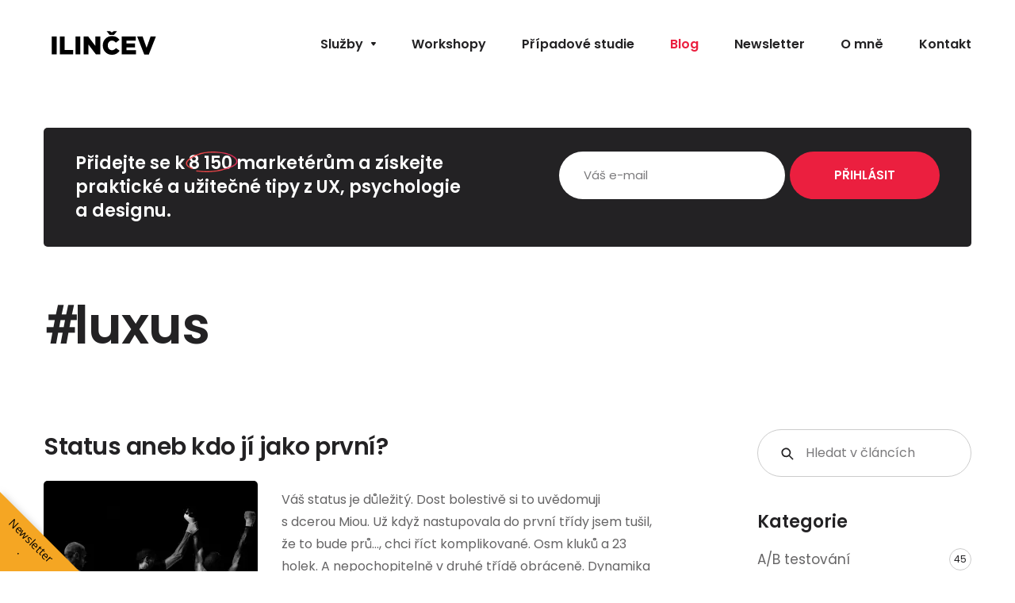

--- FILE ---
content_type: application/javascript
request_url: https://www.ilincev.com/wp-content/themes/al-prime/assets/js/main.init.js?ver=f869e51f677b
body_size: 830
content:
/* ------------------------------ HOT VARIABLES ------------------------------ */

// toggles main navigation 
HOT.toggleOverlay('.js-nav-show', '.js-nav-hidden', 'header > .container > .row', 'fadeIn', 'fadeOut');

// toggles sub-menus in mobile version of main navigation
HOT.toggleNext('.main-menu > li > .js-sub-show', 'slideUp');

// toggles Table of Contents
HOT.toggleNext('.js-show-anchors', 'slideUp');

// toggles categories on Blog
HOT.toggleNext('.js-nav-blog', 'slideUp');

// toggles tooltip in UX page
HOT.toggleAssigned(".js_cell-content", ".js_cell-content > span", "fadeIn", "fadeOut");

/* ------------------------------ STICKY POSITION ------------------------------ */

const sticky = document.querySelector(".sticky, .fixed");
var scrollPos = 0;

// detects when a sticky elements is fixed and adds class
if (sticky) {
	sticky.insertAdjacentHTML(
		"beforebegin",
		'<div class="sticky-sentinel"></div>'
	);

	const sticky_sentinel = document.querySelector(".sticky-sentinel");

	const handler = (entries) => {
		if (!entries[0].isIntersecting) {
			sticky.classList.add("sticky_scrolling");
		} else {
			sticky.classList.remove("sticky_scrolling");
		}
	};

	const observer = new window.IntersectionObserver(handler);

	observer.observe(sticky_sentinel);
}

/* ------------------------------ ANCHOR SCROLL ------------------------------ */

// smooth scroll to anchor after click
const links = document.querySelectorAll('a[href*="#"]:not(a[href$="#"])');

for (const link of links) {
	link.addEventListener("click", clickHandler);
}

function clickHandler(e) {
	const href = this.getAttribute("href");
	const match = href.match(/^([^\#]*)\#(.+)/);
	if (!match || !match[2]) return;
	const selector = "#" + match[2];
	const target = document.querySelector(selector);

	if (target) {
		e.preventDefault();

		const offset = target.getBoundingClientRect().top + window.scrollY - getComputedStyle(document.documentElement,null).getPropertyValue('--js__scroll-gap');

		window.scrollTo({
			top: offset,
			behavior: "smooth"
		});
	}
}

--- FILE ---
content_type: image/svg+xml
request_url: https://res.cloudinary.com/ilincev/w_150,h_45,f_svg,c_fill,q_auto:best/ilincev.com/2023/06/ilincev-logo.svg
body_size: 175
content:
<?xml version="1.0" encoding="UTF-8"?> <svg xmlns="http://www.w3.org/2000/svg" xml:space="preserve" version="1.2" viewBox="0 0 330.813 98.255" width="330" height="98"><path d="M22.524 27.877h13.582v49.005H22.524V27.877zM45.064 27.877h13.582v37.104h23.732v11.901H45.064V27.877zM88.604 27.877h13.582v49.005H88.604V27.877zM111.143 27.877h12.671l20.162 25.903V27.877h13.441v49.005h-11.831L124.584 50v26.883h-13.441V27.877zM164.482 52.52v-.14c0-14.282 10.921-25.483 25.763-25.483 10.011 0 16.451 4.201 20.792 10.151l-10.221 7.911c-2.801-3.43-6.021-5.741-10.712-5.741-6.86 0-11.691 5.881-11.691 13.021v.14c0 7.351 4.831 13.091 11.691 13.091 5.111 0 8.121-2.38 11.062-5.951l10.221 7.281c-4.62 6.371-10.851 11.061-21.632 11.061-14.002.001-25.273-10.71-25.273-25.341zm31.154-28.703h-11.832l-8.611-10.431h9.031l5.531 3.71 5.53-3.71h8.961l-8.61 10.431zM217.262 27.877h39.414v11.481h-25.973v7.491h23.522V57.56h-23.522v7.771h26.322v11.551h-39.764V27.877zM260.171 27.877h15.121l11.132 31.014 11.201-31.014h14.841l-19.882 49.355h-12.602l-19.811-49.355z"></path></svg> 

--- FILE ---
content_type: application/javascript
request_url: https://www.ilincev.com/wp-content/themes/al-prime/assets/js/infinite-scroll.init.js?ver=494811631e82
body_size: 313
content:
/* ------------------------------ INFINITE SCROLL - INITIALIZATION ------------------------------ */

/**
 * Requires Infinity Scroll
 * @see https://github.com/metafizzy/infinite-scroll
 */

 var $scrollContainer = document.querySelector('.js-infinite-wrapper');
 var $btn = document.querySelector('.js-pagination-links .next.page-numbers');
 if ($scrollContainer && $btn) {
	 // Init infinite scroll
	 $scrollContainer.scroller = new InfiniteScroll($scrollContainer, {
		 path: '.js-pagination-links .next.page-numbers',
		 append: '.js-infinite-item',
		 button: '.js-pagination-button',
		 //hideNav: '.js-pagination-links',
		 scrollThreshold: false,
		 loadOnScroll: false,
		 debug: false
	 });
 
	 // Replace new pagination
	 $scrollContainer.scroller.on('load', function(body) {
		 var $oldPagination = document.querySelector('.js-pagination-links');
		 var $newPagination = body.querySelector('.js-pagination-links');
		 $oldPagination.innerHTML = $newPagination.innerHTML;
	 });
 }